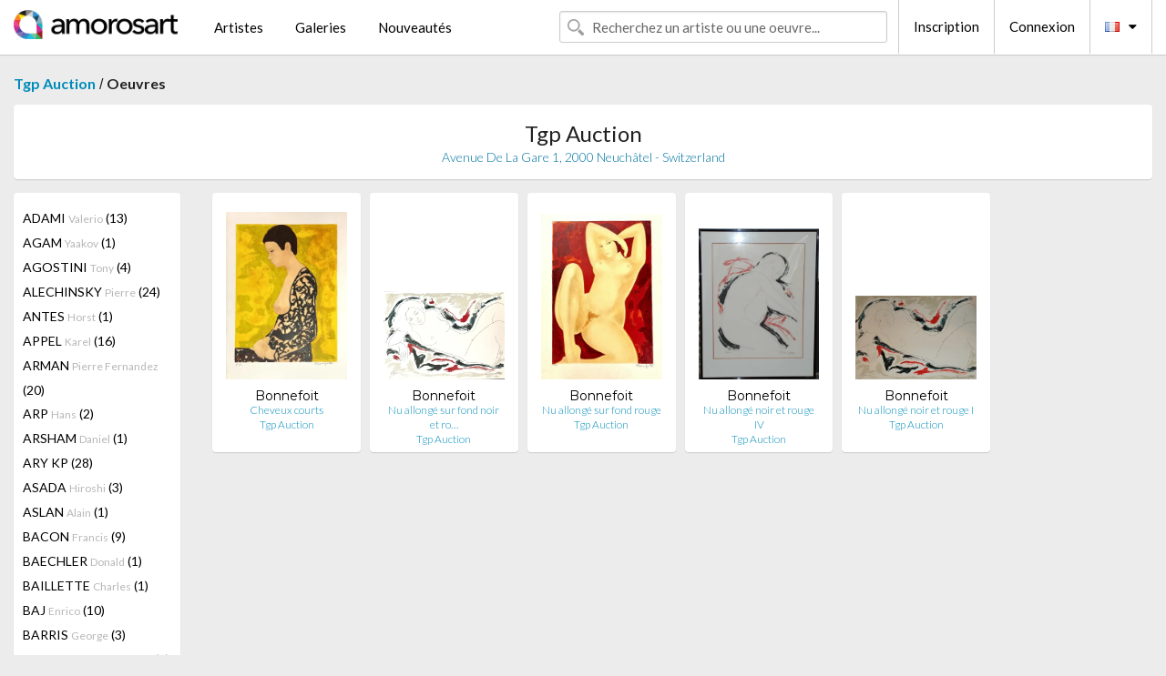

--- FILE ---
content_type: text/html; charset=UTF-8
request_url: https://www.amorosart.com/galerie-artiste-tgp_auction-bonnefoit-1600-2858-1.html
body_size: 8374
content:
<!doctype html>
<html class="no-js" lang="fr">
    <head>
        <meta charset="utf-8"/>
        <meta name="viewport" content="width=device-width, initial-scale=1.0" />
                <title>Les oeuvres de Alain Bonnefoit proposées par Tgp Auction sur le portail Amorosart</title>
                        <meta name="description" content="Tgp Auction présente sur Amorosart des estampes originales, lithographies ou gravures de Alain Bonnefoit" />
                        <meta name="keywords" content="Tgp Auction, Lithographies, Estampes, affiches modernes, gravures, livres illustrés, oeuvre à la vente de Bonnefoit" />
                <link rel="shortcut icon" type="image/x-icon" href="favicon.ico" />
        <link rel="icon" type="image/png" href="favicon.png" />
        <!-- css start -->
        <link href="https://fonts.googleapis.com/css?family=Lato:400,400italic,700,300,300italic,700italic,900,100,100italic,900italic" rel="stylesheet" type="text/css" />
        <link href="https://fonts.googleapis.com/css?family=Montserrat:400,700" rel="stylesheet" type="text/css" />
                        <link href="https://www.amorosart.com/build/page.min.css?v=1768486385" rel="stylesheet" type="text/css" />
                        <!-- css end -->
    </head>
    <body>
        <!-- header start -->
<!-- Google tag (gtag.js) -->
<script async src="https://www.googletagmanager.com/gtag/js?id=G-WCER4H6RP1"></script>
<script>
  window.dataLayer = window.dataLayer || [];
  function gtag(){dataLayer.push(arguments);}
  gtag('js', new Date());

  gtag('config', 'G-WCER4H6RP1');
  gtag('config', 'G-MN3ZDL802V');
</script>
<div class="top-bar">
    <div class="row">
        <div class="top-bar-left">
            <ul class="headerLeft">
                <li>
                    <a  href="https://www.amorosart.com/"><img class="header-logo" src="https://www.amorosart.com/assets/images/logoAmorosart.png" width="180"></a>
                </li>
                <a class="show-for-small-only" href="javascript:void();" onclick="$('.menu-mobile').slideToggle(200);"><i class="button-menu-mobile fa fa-bars noir s32"></i></a>
                <div class="header-search-mobile show-for-small-only">
                    <form>
                            <div class="column">
                                <input id="search-mobile" type="text" class="search-mobile s16 mag-search fontLato noir radius" placeholder="Recherchez un artiste ou une oeuvre..." data-source="https://www.amorosart.com/search.html" data-gallery="Galeries" data-artist="Artistes" data-artwork="Oeuvres" />
                            </div>
                    </form>
                </div>
                <li>
                    <ul class="menu s15 fontLato noir hide-for-small-only">
                        <li><a href="https://www.amorosart.com/artistes-contemporains-modernes.html">Artistes</a></li>
                        <li><a href="https://www.amorosart.com/galeries-estampes-originales.html">Galeries</a></li>
                        <li><a href="https://www.amorosart.com/estampes-lithographies.html">Nouveautés</a></li>
                    </ul>
                </li>
            </ul>
        </div>
        <div class="top-bar-right">
            <ul class="headerRight hide-for-small-only">  
                <li class="header-search">
                    <form>
                        <div class="row collapse postfix-round">
                            <div class="columns">
                                <input id="search" type="text" class="s15 fontLato noir radius mag-search" placeholder="Recherchez un artiste ou une oeuvre..."  data-source="https://www.amorosart.com/search.html" data-gallery="Galeries" data-artist="Artistes" data-artwork="Oeuvres" />
                            </div>
                        </div>
                    </form>
                </li>
                <li class="header-links">
                    <ul class="menu s15 fontLato noir">
                        <li><a href="https://www.amorosart.com/signup.html">Inscription</a></li><li><a href="https://www.amorosart.com/signin.html">Connexion</a></li><li><a id="bt-flags" href="#" onclick="$('#other-flags').slideToggle(100);"><i class="famfamfam-flags fr mr10"></i><i class="fa fa-caret-down"></i></a>
                            <ul id="other-flags" class="fontLato s14">
                                                                                                                                                                <li><a href="https://en.amorosart.com/"><i class="famfamfam-flags en mr5"></i></a></li>
                                                                                                                                <li><a href="https://es.amorosart.com/"><i class="famfamfam-flags es mr5"></i></a></li>
                                                                                                                                <li><a href="https://it.amorosart.com/"><i class="famfamfam-flags it mr5"></i></a></li>
                                                                                                                                <li><a href="https://de.amorosart.com/"><i class="famfamfam-flags de mr5"></i></a></li>
                                                                                                                                <li><a href="https://nl.amorosart.com/"><i class="famfamfam-flags nl mr5"></i></a></li>
                                                                                                                                <li><a href="https://pt.amorosart.com/"><i class="famfamfam-flags pt mr5"></i></a></li>
                                                                                                                                <li><a href="https://cn.amorosart.com/"><i class="famfamfam-flags cn mr5"></i></a></li>
                                                                                                                                <li><a href="https://jp.amorosart.com/"><i class="famfamfam-flags jp mr5"></i></a></li>
                                                                                                                                <li><a href="https://ru.amorosart.com/"><i class="famfamfam-flags ru mr5"></i></a></li>
                                                                                            </ul>
                        </li>
                    </ul>
                </li>
            </ul>
        </div>
    </div>
</div>
<div class="menu-mobile" style="display:none">
    <a href="https://www.amorosart.com/artistes-contemporains-modernes.html" class="fontLato">Artistes</a>
    <a href="https://www.amorosart.com/galeries-estampes-originales.html" class="fontLato">Galeries</a>
    <a href="https://www.amorosart.com/estampes-lithographies.html" class="fontLato">Nouveautés</a>
    <a href="https://www.amorosart.com/signup.html" class="fontLato noir">Inscription</a>
    <a href="https://www.amorosart.com/signin.html" class="fontLato noir">Connexion</a>
</div>
<div class="espace20"></div>
<!-- header end -->
        <!-- page start -->
<div class="row prints">
    <div class="column">
        <span class="fontLatoBold s16"><a href="https://www.amorosart.com/galerie-estampes-tgp_auction-1600.html">Tgp Auction</a></span> / 
        <span class="fontLatoBold s16" style="display:inline-block">Oeuvres</span>
    </div>
</div>
<div class="espace10"></div>
<div class="row prints artworks-detail">
    <div class="column">
        <div class="columns bgBlanc p15 alignC l22">
            <h1 class="fontLato s24">Tgp Auction</h1>
            <h2 class="fontLatoLight s14 bleu"> Avenue De La Gare 1, 2000 Neuchâtel - Switzerland</h2>
        </div>
    </div>
</div>
<div class="espace15"></div>
<div class="row prints">
    <div class="column large-2 medium-3 mb15">
        <div class="columns bgBlanc p15 gallery-artist-menu">
                            <a href="https://www.amorosart.com/galerie-artiste-tgp_auction-adami-1600-5-1.html" class="columns medium-12 small-6 fontLato s14 noir l26 ">ADAMI <span class="s12 grisC">Valerio</span> (13)</a>
                            <a href="https://www.amorosart.com/galerie-artiste-tgp_auction-agam-1600-9-1.html" class="columns medium-12 small-6 fontLato s14 noir l26 ">AGAM <span class="s12 grisC">Yaakov</span> (1)</a>
                            <a href="https://www.amorosart.com/galerie-artiste-tgp_auction-agostini-1600-3109-1.html" class="columns medium-12 small-6 fontLato s14 noir l26 ">AGOSTINI  <span class="s12 grisC">Tony</span> (4)</a>
                            <a href="https://www.amorosart.com/galerie-artiste-tgp_auction-alechinsky-1600-15-1.html" class="columns medium-12 small-6 fontLato s14 noir l26 ">ALECHINSKY <span class="s12 grisC">Pierre</span> (24)</a>
                            <a href="https://www.amorosart.com/galerie-artiste-tgp_auction-antes-1600-26-1.html" class="columns medium-12 small-6 fontLato s14 noir l26 ">ANTES <span class="s12 grisC">Horst</span> (1)</a>
                            <a href="https://www.amorosart.com/galerie-artiste-tgp_auction-appel-1600-30-1.html" class="columns medium-12 small-6 fontLato s14 noir l26 ">APPEL <span class="s12 grisC">Karel</span> (16)</a>
                            <a href="https://www.amorosart.com/galerie-artiste-tgp_auction-arman-1600-36-1.html" class="columns medium-12 small-6 fontLato s14 noir l26 ">ARMAN <span class="s12 grisC">Pierre Fernandez</span> (20)</a>
                            <a href="https://www.amorosart.com/galerie-artiste-tgp_auction-arp-1600-42-1.html" class="columns medium-12 small-6 fontLato s14 noir l26 ">ARP <span class="s12 grisC">Hans</span> (2)</a>
                            <a href="https://www.amorosart.com/galerie-artiste-tgp_auction-arsham-1600-4363-1.html" class="columns medium-12 small-6 fontLato s14 noir l26 ">ARSHAM <span class="s12 grisC">Daniel</span> (1)</a>
                            <a href="https://www.amorosart.com/galerie-artiste-tgp_auction-ary_kp-1600-5464-1.html" class="columns medium-12 small-6 fontLato s14 noir l26 ">ARY KP <span class="s12 grisC"></span> (28)</a>
                            <a href="https://www.amorosart.com/galerie-artiste-tgp_auction-asada-1600-4071-1.html" class="columns medium-12 small-6 fontLato s14 noir l26 ">ASADA <span class="s12 grisC">Hiroshi</span> (3)</a>
                            <a href="https://www.amorosart.com/galerie-artiste-tgp_auction-aslan-1600-4072-1.html" class="columns medium-12 small-6 fontLato s14 noir l26 ">ASLAN <span class="s12 grisC">Alain</span> (1)</a>
                            <a href="https://www.amorosart.com/galerie-artiste-tgp_auction-bacon-1600-57-1.html" class="columns medium-12 small-6 fontLato s14 noir l26 ">BACON <span class="s12 grisC">Francis</span> (9)</a>
                            <a href="https://www.amorosart.com/galerie-artiste-tgp_auction-baechler-1600-59-1.html" class="columns medium-12 small-6 fontLato s14 noir l26 ">BAECHLER <span class="s12 grisC">Donald</span> (1)</a>
                            <a href="https://www.amorosart.com/galerie-artiste-tgp_auction-baillette-1600-3828-1.html" class="columns medium-12 small-6 fontLato s14 noir l26 ">BAILLETTE <span class="s12 grisC">Charles</span> (1)</a>
                            <a href="https://www.amorosart.com/galerie-artiste-tgp_auction-baj-1600-1364-1.html" class="columns medium-12 small-6 fontLato s14 noir l26 ">BAJ <span class="s12 grisC">Enrico</span> (10)</a>
                            <a href="https://www.amorosart.com/galerie-artiste-tgp_auction-barris-1600-3925-1.html" class="columns medium-12 small-6 fontLato s14 noir l26 ">BARRIS <span class="s12 grisC">George</span> (3)</a>
                            <a href="https://www.amorosart.com/galerie-artiste-tgp_auction-basquiat-1600-78-1.html" class="columns medium-12 small-6 fontLato s14 noir l26 ">BASQUIAT <span class="s12 grisC">Jean-Michel</span> (1)</a>
                            <a href="https://www.amorosart.com/galerie-artiste-tgp_auction-bazaine-1600-1872-1.html" class="columns medium-12 small-6 fontLato s14 noir l26 ">BAZAINE <span class="s12 grisC">Jean</span> (16)</a>
                            <a href="https://www.amorosart.com/galerie-artiste-tgp_auction-bill-1600-1960-1.html" class="columns medium-12 small-6 fontLato s14 noir l26 ">BILL <span class="s12 grisC">Max</span> (4)</a>
                            <a href="https://www.amorosart.com/galerie-artiste-tgp_auction-blanchard-1600-4075-1.html" class="columns medium-12 small-6 fontLato s14 noir l26 ">BLANCHARD  <span class="s12 grisC">Jean-Pierre</span> (1)</a>
                            <a href="https://www.amorosart.com/galerie-artiste-tgp_auction-blanchard-1600-2472-1.html" class="columns medium-12 small-6 fontLato s14 noir l26 ">BLANCHARD <span class="s12 grisC">Jean-Pierre</span> (2)</a>
                            <a href="https://www.amorosart.com/galerie-artiste-tgp_auction-bo-1600-1862-1.html" class="columns medium-12 small-6 fontLato s14 noir l26 ">BO <span class="s12 grisC">Lars</span> (13)</a>
                            <a href="https://www.amorosart.com/galerie-artiste-tgp_auction-bonnard-1600-132-1.html" class="columns medium-12 small-6 fontLato s14 noir l26 ">BONNARD <span class="s12 grisC">Pierre</span> (1)</a>
                            <a href="https://www.amorosart.com/galerie-artiste-tgp_auction-bonnefoit-1600-2858-1.html" class="columns medium-12 small-6 fontLato s14 noir l26 current">BONNEFOIT <span class="s12 grisC">Alain</span> (5)</a>
                            <a href="https://www.amorosart.com/galerie-artiste-tgp_auction-botero-1600-138-1.html" class="columns medium-12 small-6 fontLato s14 noir l26 ">BOTERO <span class="s12 grisC">Fernando</span> (3)</a>
                            <a href="https://www.amorosart.com/galerie-artiste-tgp_auction-boumian-1600-4164-1.html" class="columns medium-12 small-6 fontLato s14 noir l26 ">BOUMIAN <span class="s12 grisC"></span> (1)</a>
                            <a href="https://www.amorosart.com/galerie-artiste-tgp_auction-braque-1600-152-1.html" class="columns medium-12 small-6 fontLato s14 noir l26 ">BRAQUE <span class="s12 grisC">Georges</span> (35)</a>
                            <a href="https://www.amorosart.com/galerie-artiste-tgp_auction-brayer-1600-2859-1.html" class="columns medium-12 small-6 fontLato s14 noir l26 ">BRAYER <span class="s12 grisC">Yves</span> (2)</a>
                            <a href="https://www.amorosart.com/galerie-artiste-tgp_auction-buffet-1600-175-1.html" class="columns medium-12 small-6 fontLato s14 noir l26 ">BUFFET <span class="s12 grisC">Bernard</span> (39)</a>
                            <a href="https://www.amorosart.com/galerie-artiste-tgp_auction-burlet-1600-3907-1.html" class="columns medium-12 small-6 fontLato s14 noir l26 ">BURLET <span class="s12 grisC">Philippe</span> (1)</a>
                            <a href="https://www.amorosart.com/galerie-artiste-tgp_auction-bury-1600-187-1.html" class="columns medium-12 small-6 fontLato s14 noir l26 ">BURY <span class="s12 grisC">Pol</span> (8)</a>
                            <a href="https://www.amorosart.com/galerie-artiste-tgp_auction-calder-1600-189-1.html" class="columns medium-12 small-6 fontLato s14 noir l26 ">CALDER <span class="s12 grisC">Alexander</span> (23)</a>
                            <a href="https://www.amorosart.com/galerie-artiste-tgp_auction-calder_after-1600-4186-1.html" class="columns medium-12 small-6 fontLato s14 noir l26 ">CALDER (AFTER) <span class="s12 grisC">Alexander</span> (1)</a>
                            <a href="https://www.amorosart.com/galerie-artiste-tgp_auction-camacho-1600-1383-1.html" class="columns medium-12 small-6 fontLato s14 noir l26 ">CAMACHO  <span class="s12 grisC">Jorge</span> (9)</a>
                            <a href="https://www.amorosart.com/galerie-artiste-tgp_auction-campigli-1600-194-1.html" class="columns medium-12 small-6 fontLato s14 noir l26 ">CAMPIGLI <span class="s12 grisC">Massimo</span> (1)</a>
                            <a href="https://www.amorosart.com/galerie-artiste-tgp_auction-campigli_after-1600-5697-1.html" class="columns medium-12 small-6 fontLato s14 noir l26 ">CAMPIGLI (AFTER) <span class="s12 grisC">Massimo</span> (17)</a>
                            <a href="https://www.amorosart.com/galerie-artiste-tgp_auction-carzou-1600-1498-1.html" class="columns medium-12 small-6 fontLato s14 noir l26 ">CARZOU <span class="s12 grisC">Jean</span> (7)</a>
                            <a href="https://www.amorosart.com/galerie-artiste-tgp_auction-castillo-1600-1612-1.html" class="columns medium-12 small-6 fontLato s14 noir l26 ">CASTILLO <span class="s12 grisC">Jorge</span> (1)</a>
                            <a href="https://www.amorosart.com/galerie-artiste-tgp_auction-catelain-1600-5771-1.html" class="columns medium-12 small-6 fontLato s14 noir l26 ">CATELAIN <span class="s12 grisC">Christophe</span> (5)</a>
                            <a href="https://www.amorosart.com/galerie-artiste-tgp_auction-cavailles-1600-210-1.html" class="columns medium-12 small-6 fontLato s14 noir l26 ">CAVAILLES <span class="s12 grisC">Jules</span> (6)</a>
                            <a href="https://www.amorosart.com/galerie-artiste-tgp_auction-cesar-1600-211-1.html" class="columns medium-12 small-6 fontLato s14 noir l26 ">CESAR <span class="s12 grisC">Baldaccini</span> (5)</a>
                            <a href="https://www.amorosart.com/galerie-artiste-tgp_auction-césar-1600-5574-1.html" class="columns medium-12 small-6 fontLato s14 noir l26 ">CÉSAR <span class="s12 grisC">Mathieu</span> (1)</a>
                            <a href="https://www.amorosart.com/galerie-artiste-tgp_auction-chagall-1600-218-1.html" class="columns medium-12 small-6 fontLato s14 noir l26 ">CHAGALL <span class="s12 grisC">Marc</span> (15)</a>
                            <a href="https://www.amorosart.com/galerie-artiste-tgp_auction-chagall_after-1600-4735-1.html" class="columns medium-12 small-6 fontLato s14 noir l26 ">CHAGALL (AFTER) <span class="s12 grisC">Marc</span> (7)</a>
                            <a href="https://www.amorosart.com/galerie-artiste-tgp_auction-chemiakin-1600-228-1.html" class="columns medium-12 small-6 fontLato s14 noir l26 ">CHEMIAKIN <span class="s12 grisC">Mikhail</span> (3)</a>
                            <a href="https://www.amorosart.com/galerie-artiste-tgp_auction-chillida-1600-234-1.html" class="columns medium-12 small-6 fontLato s14 noir l26 ">CHILLIDA <span class="s12 grisC">Eduardo</span> (3)</a>
                            <a href="https://www.amorosart.com/galerie-artiste-tgp_auction-christo-1600-239-1.html" class="columns medium-12 small-6 fontLato s14 noir l26 ">CHRISTO <span class="s12 grisC">Javacheff</span> (1)</a>
                            <a href="https://www.amorosart.com/galerie-artiste-tgp_auction-christo_jeanne-claude-1600-3909-1.html" class="columns medium-12 small-6 fontLato s14 noir l26 ">CHRISTO & JEANNE-CLAUDE <span class="s12 grisC"></span> (8)</a>
                            <a href="https://www.amorosart.com/galerie-artiste-tgp_auction-chu_teh_chun-1600-2127-1.html" class="columns medium-12 small-6 fontLato s14 noir l26 ">CHU TEH CHUN  <span class="s12 grisC"></span> (1)</a>
                            <a href="https://www.amorosart.com/galerie-artiste-tgp_auction-clavé-1600-247-1.html" class="columns medium-12 small-6 fontLato s14 noir l26 ">CLAVÉ <span class="s12 grisC">Antoni</span> (11)</a>
                            <a href="https://www.amorosart.com/galerie-artiste-tgp_auction-cocteau-1600-256-1.html" class="columns medium-12 small-6 fontLato s14 noir l26 ">COCTEAU <span class="s12 grisC">Jean</span> (13)</a>
                            <a href="https://www.amorosart.com/galerie-artiste-tgp_auction-coignard-1600-2041-1.html" class="columns medium-12 small-6 fontLato s14 noir l26 ">COIGNARD <span class="s12 grisC">James</span> (2)</a>
                            <a href="https://www.amorosart.com/galerie-artiste-tgp_auction-colin-1600-2945-1.html" class="columns medium-12 small-6 fontLato s14 noir l26 ">COLIN <span class="s12 grisC">Paul</span> (1)</a>
                            <a href="https://www.amorosart.com/galerie-artiste-tgp_auction-combas-1600-1377-1.html" class="columns medium-12 small-6 fontLato s14 noir l26 ">COMBAS <span class="s12 grisC">Robert</span> (6)</a>
                            <a href="https://www.amorosart.com/galerie-artiste-tgp_auction-commère-1600-5759-1.html" class="columns medium-12 small-6 fontLato s14 noir l26 ">COMMÈRE <span class="s12 grisC">Jean</span> (3)</a>
                            <a href="https://www.amorosart.com/galerie-artiste-tgp_auction-copyright-1600-4047-1.html" class="columns medium-12 small-6 fontLato s14 noir l26 ">COPYRIGHT <span class="s12 grisC"></span> (1)</a>
                            <a href="https://www.amorosart.com/galerie-artiste-tgp_auction-corneille-1600-271-1.html" class="columns medium-12 small-6 fontLato s14 noir l26 ">CORNEILLE <span class="s12 grisC">Guillaume</span> (6)</a>
                            <a href="https://www.amorosart.com/galerie-artiste-tgp_auction-costantini-1600-5779-1.html" class="columns medium-12 small-6 fontLato s14 noir l26 ">COSTANTINI <span class="s12 grisC">Flavio</span> (1)</a>
                            <a href="https://www.amorosart.com/galerie-artiste-tgp_auction-coulon-1600-5739-1.html" class="columns medium-12 small-6 fontLato s14 noir l26 ">COULON <span class="s12 grisC">René Emile</span> (1)</a>
                            <a href="https://www.amorosart.com/galerie-artiste-tgp_auction-cuencas-1600-5777-1.html" class="columns medium-12 small-6 fontLato s14 noir l26 ">CUENCAS <span class="s12 grisC">Adriano</span> (9)</a>
                            <a href="https://www.amorosart.com/galerie-artiste-tgp_auction-dali-1600-291-1.html" class="columns medium-12 small-6 fontLato s14 noir l26 ">DALI <span class="s12 grisC">Salvador</span> (86)</a>
                            <a href="https://www.amorosart.com/galerie-artiste-tgp_auction-darbon-1600-4220-1.html" class="columns medium-12 small-6 fontLato s14 noir l26 ">DARBON <span class="s12 grisC">Louis-Nicolas </span> (6)</a>
                            <a href="https://www.amorosart.com/galerie-artiste-tgp_auction-dauchot-1600-4080-1.html" class="columns medium-12 small-6 fontLato s14 noir l26 ">DAUCHOT <span class="s12 grisC">Gabriel</span> (1)</a>
                            <a href="https://www.amorosart.com/galerie-artiste-tgp_auction-de_noé-1600-4077-1.html" class="columns medium-12 small-6 fontLato s14 noir l26 ">DE NOÉ <span class="s12 grisC">Amédé</span> (1)</a>
                            <a href="https://www.amorosart.com/galerie-artiste-tgp_auction-de_saint_phalle-1600-305-1.html" class="columns medium-12 small-6 fontLato s14 noir l26 ">DE SAINT PHALLE <span class="s12 grisC">Niki</span> (11)</a>
                            <a href="https://www.amorosart.com/galerie-artiste-tgp_auction-death_nyc-1600-5633-1.html" class="columns medium-12 small-6 fontLato s14 noir l26 ">DEATH NYC <span class="s12 grisC"></span> (28)</a>
                            <a href="https://www.amorosart.com/galerie-artiste-tgp_auction-defossez-1600-3348-1.html" class="columns medium-12 small-6 fontLato s14 noir l26 ">DEFOSSEZ <span class="s12 grisC">Alfred</span> (1)</a>
                            <a href="https://www.amorosart.com/galerie-artiste-tgp_auction-del_pezzo-1600-313-1.html" class="columns medium-12 small-6 fontLato s14 noir l26 ">DEL PEZZO <span class="s12 grisC">Lucio</span> (1)</a>
                            <a href="https://www.amorosart.com/galerie-artiste-tgp_auction-delaunay-1600-319-1.html" class="columns medium-12 small-6 fontLato s14 noir l26 ">DELAUNAY <span class="s12 grisC">Sonia</span> (1)</a>
                            <a href="https://www.amorosart.com/galerie-artiste-tgp_auction-delaunay-1600-318-1.html" class="columns medium-12 small-6 fontLato s14 noir l26 ">DELAUNAY <span class="s12 grisC">Robert</span> (1)</a>
                            <a href="https://www.amorosart.com/galerie-artiste-tgp_auction-derain-1600-326-1.html" class="columns medium-12 small-6 fontLato s14 noir l26 ">DERAIN <span class="s12 grisC">André</span> (4)</a>
                            <a href="https://www.amorosart.com/galerie-artiste-tgp_auction-di_rosa-1600-1350-1.html" class="columns medium-12 small-6 fontLato s14 noir l26 ">DI ROSA <span class="s12 grisC">Hervé</span> (48)</a>
                            <a href="https://www.amorosart.com/galerie-artiste-tgp_auction-dignimont-1600-5592-1.html" class="columns medium-12 small-6 fontLato s14 noir l26 ">DIGNIMONT <span class="s12 grisC">André</span> (12)</a>
                            <a href="https://www.amorosart.com/galerie-artiste-tgp_auction-dine-1600-336-1.html" class="columns medium-12 small-6 fontLato s14 noir l26 ">DINE <span class="s12 grisC">Jim</span> (3)</a>
                            <a href="https://www.amorosart.com/galerie-artiste-tgp_auction-dizac-1600-5337-1.html" class="columns medium-12 small-6 fontLato s14 noir l26 ">DIZAC <span class="s12 grisC">Alëxone</span> (2)</a>
                            <a href="https://www.amorosart.com/galerie-artiste-tgp_auction-dmitrienko-1600-1654-1.html" class="columns medium-12 small-6 fontLato s14 noir l26 ">DMITRIENKO <span class="s12 grisC"></span> (1)</a>
                            <a href="https://www.amorosart.com/galerie-artiste-tgp_auction-doaré-1600-4082-1.html" class="columns medium-12 small-6 fontLato s14 noir l26 ">DOARÉ <span class="s12 grisC">Yves</span> (1)</a>
                            <a href="https://www.amorosart.com/galerie-artiste-tgp_auction-dubuffet-1600-359-1.html" class="columns medium-12 small-6 fontLato s14 noir l26 ">DUBUFFET <span class="s12 grisC">Jean</span> (4)</a>
                            <a href="https://www.amorosart.com/galerie-artiste-tgp_auction-dunoyer_de_segonzac-1600-5593-1.html" class="columns medium-12 small-6 fontLato s14 noir l26 ">DUNOYER DE SEGONZAC <span class="s12 grisC">André</span> (12)</a>
                            <a href="https://www.amorosart.com/galerie-artiste-tgp_auction-el_pez-1600-3459-1.html" class="columns medium-12 small-6 fontLato s14 noir l26 ">EL PEZ <span class="s12 grisC"></span> (1)</a>
                            <a href="https://www.amorosart.com/galerie-artiste-tgp_auction-english-1600-378-1.html" class="columns medium-12 small-6 fontLato s14 noir l26 ">ENGLISH <span class="s12 grisC">Ron</span> (3)</a>
                            <a href="https://www.amorosart.com/galerie-artiste-tgp_auction-erni-1600-1762-1.html" class="columns medium-12 small-6 fontLato s14 noir l26 ">ERNI <span class="s12 grisC">Hans</span> (28)</a>
                            <a href="https://www.amorosart.com/galerie-artiste-tgp_auction-ernst-1600-381-1.html" class="columns medium-12 small-6 fontLato s14 noir l26 ">ERNST <span class="s12 grisC">Max</span> (4)</a>
                            <a href="https://www.amorosart.com/galerie-artiste-tgp_auction-erro-1600-382-1.html" class="columns medium-12 small-6 fontLato s14 noir l26 ">ERRO <span class="s12 grisC">Gudmundur</span> (6)</a>
                            <a href="https://www.amorosart.com/galerie-artiste-tgp_auction-esteve-1600-385-1.html" class="columns medium-12 small-6 fontLato s14 noir l26 ">ESTEVE <span class="s12 grisC">Maurice</span> (3)</a>
                            <a href="https://www.amorosart.com/galerie-artiste-tgp_auction-fairey-1600-2602-1.html" class="columns medium-12 small-6 fontLato s14 noir l26 ">FAIREY <span class="s12 grisC">Shepard</span> (37)</a>
                            <a href="https://www.amorosart.com/galerie-artiste-tgp_auction-faizant-1600-5709-1.html" class="columns medium-12 small-6 fontLato s14 noir l26 ">FAIZANT <span class="s12 grisC">Jacques</span> (1)</a>
                            <a href="https://www.amorosart.com/galerie-artiste-tgp_auction-fassianos-1600-1440-1.html" class="columns medium-12 small-6 fontLato s14 noir l26 ">FASSIANOS <span class="s12 grisC">Alecos</span> (2)</a>
                            <a href="https://www.amorosart.com/galerie-artiste-tgp_auction-fat-1600-5467-1.html" class="columns medium-12 small-6 fontLato s14 noir l26 ">FAT <span class="s12 grisC"></span> (67)</a>
                            <a href="https://www.amorosart.com/galerie-artiste-tgp_auction-fazzino-1600-399-1.html" class="columns medium-12 small-6 fontLato s14 noir l26 ">FAZZINO <span class="s12 grisC">Charles</span> (1)</a>
                            <a href="https://www.amorosart.com/galerie-artiste-tgp_auction-fini-1600-408-1.html" class="columns medium-12 small-6 fontLato s14 noir l26 ">FINI <span class="s12 grisC">Leonor</span> (3)</a>
                            <a href="https://www.amorosart.com/galerie-artiste-tgp_auction-fischer-1600-3751-1.html" class="columns medium-12 small-6 fontLato s14 noir l26 ">FISCHER <span class="s12 grisC">Hans</span> (1)</a>
                            <a href="https://www.amorosart.com/galerie-artiste-tgp_auction-folon-1600-2368-1.html" class="columns medium-12 small-6 fontLato s14 noir l26 ">FOLON <span class="s12 grisC">Jean-Michel</span> (1)</a>
                            <a href="https://www.amorosart.com/galerie-artiste-tgp_auction-fontana-1600-1360-1.html" class="columns medium-12 small-6 fontLato s14 noir l26 ">FONTANA <span class="s12 grisC">Lucio</span> (1)</a>
                            <a href="https://www.amorosart.com/galerie-artiste-tgp_auction-forgioli-1600-5780-1.html" class="columns medium-12 small-6 fontLato s14 noir l26 ">FORGIOLI <span class="s12 grisC">Attilio</span> (1)</a>
                            <a href="https://www.amorosart.com/galerie-artiste-tgp_auction-francis-1600-433-1.html" class="columns medium-12 small-6 fontLato s14 noir l26 ">FRANCIS <span class="s12 grisC">Sam</span> (24)</a>
                            <a href="https://www.amorosart.com/galerie-artiste-tgp_auction-franqui-1600-5560-1.html" class="columns medium-12 small-6 fontLato s14 noir l26 ">FRANQUI <span class="s12 grisC">Camilo</span> (1)</a>
                            <a href="https://www.amorosart.com/galerie-artiste-tgp_auction-friedlaender-1600-439-1.html" class="columns medium-12 small-6 fontLato s14 noir l26 ">FRIEDLAENDER <span class="s12 grisC">Johnny</span> (5)</a>
                            <a href="https://www.amorosart.com/galerie-artiste-tgp_auction-fromanger-1600-1617-1.html" class="columns medium-12 small-6 fontLato s14 noir l26 ">FROMANGER <span class="s12 grisC">Gérard</span> (1)</a>
                            <a href="https://www.amorosart.com/galerie-artiste-tgp_auction-fuel-1600-5758-1.html" class="columns medium-12 small-6 fontLato s14 noir l26 ">FUEL <span class="s12 grisC">Add</span> (2)</a>
                            <a href="https://www.amorosart.com/galerie-artiste-tgp_auction-gachnang-1600-5558-1.html" class="columns medium-12 small-6 fontLato s14 noir l26 ">GACHNANG <span class="s12 grisC">Johannes</span> (1)</a>
                            <a href="https://www.amorosart.com/galerie-artiste-tgp_auction-genis-1600-5510-1.html" class="columns medium-12 small-6 fontLato s14 noir l26 ">GENIS <span class="s12 grisC">René</span> (3)</a>
                            <a href="https://www.amorosart.com/galerie-artiste-tgp_auction-gentilini-1600-1689-1.html" class="columns medium-12 small-6 fontLato s14 noir l26 ">GENTILINI <span class="s12 grisC">Franco</span> (1)</a>
                            <a href="https://www.amorosart.com/galerie-artiste-tgp_auction-giacometti-1600-468-1.html" class="columns medium-12 small-6 fontLato s14 noir l26 ">GIACOMETTI <span class="s12 grisC">Alberto</span> (1)</a>
                            <a href="https://www.amorosart.com/galerie-artiste-tgp_auction-godard-1600-2886-1.html" class="columns medium-12 small-6 fontLato s14 noir l26 ">GODARD <span class="s12 grisC">Gabriel</span> (1)</a>
                            <a href="https://www.amorosart.com/galerie-artiste-tgp_auction-goezu-1600-5729-1.html" class="columns medium-12 small-6 fontLato s14 noir l26 ">GOEZU <span class="s12 grisC">André</span> (1)</a>
                            <a href="https://www.amorosart.com/galerie-artiste-tgp_auction-grau_sala-1600-1458-1.html" class="columns medium-12 small-6 fontLato s14 noir l26 ">GRAU SALA <span class="s12 grisC">Emilio</span> (43)</a>
                            <a href="https://www.amorosart.com/galerie-artiste-tgp_auction-greene-1600-5559-1.html" class="columns medium-12 small-6 fontLato s14 noir l26 ">GREENE <span class="s12 grisC">Stanley</span> (1)</a>
                            <a href="https://www.amorosart.com/galerie-artiste-tgp_auction-gris-1600-2764-1.html" class="columns medium-12 small-6 fontLato s14 noir l26 ">GRIS  <span class="s12 grisC">Juan</span> (1)</a>
                            <a href="https://www.amorosart.com/galerie-artiste-tgp_auction-guillaumin-1600-519-1.html" class="columns medium-12 small-6 fontLato s14 noir l26 ">GUILLAUMIN <span class="s12 grisC">Armand</span> (4)</a>
                            <a href="https://www.amorosart.com/galerie-artiste-tgp_auction-gus-1600-4169-1.html" class="columns medium-12 small-6 fontLato s14 noir l26 ">GUS <span class="s12 grisC"></span> (2)</a>
                            <a href="https://www.amorosart.com/galerie-artiste-tgp_auction-haring-1600-534-1.html" class="columns medium-12 small-6 fontLato s14 noir l26 ">HARING <span class="s12 grisC">Keith</span> (1)</a>
                            <a href="https://www.amorosart.com/galerie-artiste-tgp_auction-hartung-1600-535-1.html" class="columns medium-12 small-6 fontLato s14 noir l26 ">HARTUNG <span class="s12 grisC">Hans</span> (32)</a>
                            <a href="https://www.amorosart.com/galerie-artiste-tgp_auction-herold-1600-1529-1.html" class="columns medium-12 small-6 fontLato s14 noir l26 ">HEROLD <span class="s12 grisC">Jacques</span> (1)</a>
                            <a href="https://www.amorosart.com/galerie-artiste-tgp_auction-hilaire-1600-2860-1.html" class="columns medium-12 small-6 fontLato s14 noir l26 ">HILAIRE <span class="s12 grisC">Camille </span> (6)</a>
                            <a href="https://www.amorosart.com/galerie-artiste-tgp_auction-hilmersson-1600-4487-1.html" class="columns medium-12 small-6 fontLato s14 noir l26 ">HILMERSSON <span class="s12 grisC">Robert</span> (1)</a>
                            <a href="https://www.amorosart.com/galerie-artiste-tgp_auction-hofkunst-1600-2442-1.html" class="columns medium-12 small-6 fontLato s14 noir l26 ">HOFKUNST <span class="s12 grisC">Alfred</span> (2)</a>
                            <a href="https://www.amorosart.com/galerie-artiste-tgp_auction-holy-1600-2387-1.html" class="columns medium-12 small-6 fontLato s14 noir l26 ">HOLY <span class="s12 grisC">Adrien</span> (4)</a>
                            <a href="https://www.amorosart.com/galerie-artiste-tgp_auction-huchet-1600-5094-1.html" class="columns medium-12 small-6 fontLato s14 noir l26 ">HUCHET <span class="s12 grisC">Urbain</span> (10)</a>
                            <a href="https://www.amorosart.com/galerie-artiste-tgp_auction-humbert-1600-3827-1.html" class="columns medium-12 small-6 fontLato s14 noir l26 ">HUMBERT <span class="s12 grisC">Jean-Pierre</span> (1)</a>
                            <a href="https://www.amorosart.com/galerie-artiste-tgp_auction-hundertwasser-1600-587-1.html" class="columns medium-12 small-6 fontLato s14 noir l26 ">HUNDERTWASSER <span class="s12 grisC">Friedensreich</span> (1)</a>
                            <a href="https://www.amorosart.com/galerie-artiste-tgp_auction-icart-1600-1436-1.html" class="columns medium-12 small-6 fontLato s14 noir l26 ">ICART <span class="s12 grisC">Louis</span> (2)</a>
                            <a href="https://www.amorosart.com/galerie-artiste-tgp_auction-indiana-1600-595-1.html" class="columns medium-12 small-6 fontLato s14 noir l26 ">INDIANA <span class="s12 grisC">Robert</span> (10)</a>
                            <a href="https://www.amorosart.com/galerie-artiste-tgp_auction-ionesco-1600-1778-1.html" class="columns medium-12 small-6 fontLato s14 noir l26 ">IONESCO <span class="s12 grisC">Eugene</span> (1)</a>
                            <a href="https://www.amorosart.com/galerie-artiste-tgp_auction-iseli-1600-601-1.html" class="columns medium-12 small-6 fontLato s14 noir l26 ">ISELI <span class="s12 grisC">Rolf</span> (1)</a>
                            <a href="https://www.amorosart.com/galerie-artiste-tgp_auction-jacquot-1600-1533-1.html" class="columns medium-12 small-6 fontLato s14 noir l26 ">JACQUOT <span class="s12 grisC">Pierre</span> (1)</a>
                            <a href="https://www.amorosart.com/galerie-artiste-tgp_auction-jensen-1600-4504-1.html" class="columns medium-12 small-6 fontLato s14 noir l26 ">JENSEN <span class="s12 grisC">Alfred</span> (3)</a>
                            <a href="https://www.amorosart.com/galerie-artiste-tgp_auction-joadoor-1600-4124-1.html" class="columns medium-12 small-6 fontLato s14 noir l26 ">JOADOOR <span class="s12 grisC"></span> (2)</a>
                            <a href="https://www.amorosart.com/galerie-artiste-tgp_auction-johns-1600-620-1.html" class="columns medium-12 small-6 fontLato s14 noir l26 ">JOHNS <span class="s12 grisC">Jasper</span> (1)</a>
                            <a href="https://www.amorosart.com/galerie-artiste-tgp_auction-jorn-1600-627-1.html" class="columns medium-12 small-6 fontLato s14 noir l26 ">JORN <span class="s12 grisC">Asger</span> (1)</a>
                            <a href="https://www.amorosart.com/galerie-artiste-tgp_auction-jr-1600-4252-1.html" class="columns medium-12 small-6 fontLato s14 noir l26 ">JR <span class="s12 grisC"></span> (25)</a>
                            <a href="https://www.amorosart.com/galerie-artiste-tgp_auction-kandinsky-1600-634-1.html" class="columns medium-12 small-6 fontLato s14 noir l26 ">KANDINSKY <span class="s12 grisC">Wassily</span> (10)</a>
                            <a href="https://www.amorosart.com/galerie-artiste-tgp_auction-kijno-1600-2703-1.html" class="columns medium-12 small-6 fontLato s14 noir l26 ">KIJNO <span class="s12 grisC">Ladislas</span> (20)</a>
                            <a href="https://www.amorosart.com/galerie-artiste-tgp_auction-kirkland-1600-2657-1.html" class="columns medium-12 small-6 fontLato s14 noir l26 ">KIRKLAND <span class="s12 grisC">Douglas</span> (1)</a>
                            <a href="https://www.amorosart.com/galerie-artiste-tgp_auction-kisling-1600-2515-1.html" class="columns medium-12 small-6 fontLato s14 noir l26 ">KISLING <span class="s12 grisC">Moise</span> (8)</a>
                            <a href="https://www.amorosart.com/galerie-artiste-tgp_auction-klee-1600-663-1.html" class="columns medium-12 small-6 fontLato s14 noir l26 ">KLEE <span class="s12 grisC">Paul</span> (1)</a>
                            <a href="https://www.amorosart.com/galerie-artiste-tgp_auction-klimt_after-1600-3943-1.html" class="columns medium-12 small-6 fontLato s14 noir l26 ">KLIMT (AFTER) <span class="s12 grisC">Gustav</span> (1)</a>
                            <a href="https://www.amorosart.com/galerie-artiste-tgp_auction-knie-1600-4125-1.html" class="columns medium-12 small-6 fontLato s14 noir l26 ">KNIE <span class="s12 grisC">Rolf</span> (1)</a>
                            <a href="https://www.amorosart.com/galerie-artiste-tgp_auction-kokoschka-1600-673-1.html" class="columns medium-12 small-6 fontLato s14 noir l26 ">KOKOSCHKA <span class="s12 grisC">Oskar</span> (2)</a>
                            <a href="https://www.amorosart.com/galerie-artiste-tgp_auction-kolar-1600-2139-1.html" class="columns medium-12 small-6 fontLato s14 noir l26 ">KOLAR <span class="s12 grisC">Jiri</span> (1)</a>
                            <a href="https://www.amorosart.com/galerie-artiste-tgp_auction-latlas-1600-5568-1.html" class="columns medium-12 small-6 fontLato s14 noir l26 ">L'ATLAS <span class="s12 grisC"></span> (3)</a>
                            <a href="https://www.amorosart.com/galerie-artiste-tgp_auction-lam-1600-697-1.html" class="columns medium-12 small-6 fontLato s14 noir l26 ">LAM <span class="s12 grisC">Wifredo</span> (8)</a>
                            <a href="https://www.amorosart.com/galerie-artiste-tgp_auction-lambert-1600-5740-1.html" class="columns medium-12 small-6 fontLato s14 noir l26 ">LAMBERT <span class="s12 grisC">Georges</span> (1)</a>
                            <a href="https://www.amorosart.com/galerie-artiste-tgp_auction-langlois-1600-5563-1.html" class="columns medium-12 small-6 fontLato s14 noir l26 ">LANGLOIS <span class="s12 grisC">Pierre-Gérard</span> (2)</a>
                            <a href="https://www.amorosart.com/galerie-artiste-tgp_auction-lanskoy-1600-705-1.html" class="columns medium-12 small-6 fontLato s14 noir l26 ">LANSKOY <span class="s12 grisC">Andre</span> (11)</a>
                            <a href="https://www.amorosart.com/galerie-artiste-tgp_auction-lapicque-1600-1876-1.html" class="columns medium-12 small-6 fontLato s14 noir l26 ">LAPICQUE <span class="s12 grisC">Charles</span> (1)</a>
                            <a href="https://www.amorosart.com/galerie-artiste-tgp_auction-laurencin-1600-711-1.html" class="columns medium-12 small-6 fontLato s14 noir l26 ">LAURENCIN <span class="s12 grisC">Marie</span> (3)</a>
                            <a href="https://www.amorosart.com/galerie-artiste-tgp_auction-laurent-1600-5712-1.html" class="columns medium-12 small-6 fontLato s14 noir l26 ">LAURENT <span class="s12 grisC">Jean-Pierre</span> (3)</a>
                            <a href="https://www.amorosart.com/galerie-artiste-tgp_auction-le_corbusier-1600-1632-1.html" class="columns medium-12 small-6 fontLato s14 noir l26 ">LE CORBUSIER <span class="s12 grisC"></span> (6)</a>
                            <a href="https://www.amorosart.com/galerie-artiste-tgp_auction-lecomte_rard-1600-4149-1.html" class="columns medium-12 small-6 fontLato s14 noir l26 ">LECOMTE RARD <span class="s12 grisC">Gérard</span> (3)</a>
                            <a href="https://www.amorosart.com/galerie-artiste-tgp_auction-leger-1600-719-1.html" class="columns medium-12 small-6 fontLato s14 noir l26 ">LEGER <span class="s12 grisC">Fernand</span> (5)</a>
                            <a href="https://www.amorosart.com/galerie-artiste-tgp_auction-léger_after-1600-5202-1.html" class="columns medium-12 small-6 fontLato s14 noir l26 ">LÉGER (AFTER) <span class="s12 grisC">Fernand</span> (4)</a>
                            <a href="https://www.amorosart.com/galerie-artiste-tgp_auction-levasseur-1600-5564-1.html" class="columns medium-12 small-6 fontLato s14 noir l26 ">LEVASSEUR <span class="s12 grisC">Jean</span> (2)</a>
                            <a href="https://www.amorosart.com/galerie-artiste-tgp_auction-lewitt-1600-733-1.html" class="columns medium-12 small-6 fontLato s14 noir l26 ">LEWITT <span class="s12 grisC">Sol</span> (22)</a>
                            <a href="https://www.amorosart.com/galerie-artiste-tgp_auction-lichtenstein-1600-735-1.html" class="columns medium-12 small-6 fontLato s14 noir l26 ">LICHTENSTEIN <span class="s12 grisC">Roy</span> (7)</a>
                            <a href="https://www.amorosart.com/galerie-artiste-tgp_auction-lindner-1600-742-1.html" class="columns medium-12 small-6 fontLato s14 noir l26 ">LINDNER <span class="s12 grisC">Richard</span> (1)</a>
                            <a href="https://www.amorosart.com/galerie-artiste-tgp_auction-lindstrom-1600-1407-1.html" class="columns medium-12 small-6 fontLato s14 noir l26 ">LINDSTROM <span class="s12 grisC">Bengt</span> (5)</a>
                            <a href="https://www.amorosart.com/galerie-artiste-tgp_auction-lucebert-1600-1703-1.html" class="columns medium-12 small-6 fontLato s14 noir l26 ">LUCEBERT <span class="s12 grisC"></span> (1)</a>
                            <a href="https://www.amorosart.com/galerie-artiste-tgp_auction-luginbühl-1600-2363-1.html" class="columns medium-12 small-6 fontLato s14 noir l26 ">LUGINBÜHL <span class="s12 grisC">Bernhard </span> (2)</a>
                            <a href="https://www.amorosart.com/galerie-artiste-tgp_auction-mack-1600-2980-1.html" class="columns medium-12 small-6 fontLato s14 noir l26 ">MACK <span class="s12 grisC">Heinz</span> (2)</a>
                            <a href="https://www.amorosart.com/galerie-artiste-tgp_auction-magnelli-1600-766-1.html" class="columns medium-12 small-6 fontLato s14 noir l26 ">MAGNELLI <span class="s12 grisC">Alberto</span> (1)</a>
                            <a href="https://www.amorosart.com/galerie-artiste-tgp_auction-magritte-1600-767-1.html" class="columns medium-12 small-6 fontLato s14 noir l26 ">MAGRITTE <span class="s12 grisC">Rene</span> (64)</a>
                            <a href="https://www.amorosart.com/galerie-artiste-tgp_auction-manessier-1600-1860-1.html" class="columns medium-12 small-6 fontLato s14 noir l26 ">MANESSIER <span class="s12 grisC">Alfred</span> (3)</a>
                            <a href="https://www.amorosart.com/galerie-artiste-tgp_auction-marais-1600-4092-1.html" class="columns medium-12 small-6 fontLato s14 noir l26 ">MARAIS  <span class="s12 grisC">Jean</span> (1)</a>
                            <a href="https://www.amorosart.com/galerie-artiste-tgp_auction-marini-1600-787-1.html" class="columns medium-12 small-6 fontLato s14 noir l26 ">MARINI <span class="s12 grisC">Marino</span> (4)</a>
                            <a href="https://www.amorosart.com/galerie-artiste-tgp_auction-martens-1600-5722-1.html" class="columns medium-12 small-6 fontLato s14 noir l26 ">MARTENS <span class="s12 grisC">Frédéric</span> (2)</a>
                            <a href="https://www.amorosart.com/galerie-artiste-tgp_auction-martin-1600-794-1.html" class="columns medium-12 small-6 fontLato s14 noir l26 ">MARTIN <span class="s12 grisC">Agnes</span> (2)</a>
                            <a href="https://www.amorosart.com/galerie-artiste-tgp_auction-marzelle-1600-4093-1.html" class="columns medium-12 small-6 fontLato s14 noir l26 ">MARZELLE <span class="s12 grisC">Jean</span> (1)</a>
                            <a href="https://www.amorosart.com/galerie-artiste-tgp_auction-masson-1600-799-1.html" class="columns medium-12 small-6 fontLato s14 noir l26 ">MASSON <span class="s12 grisC">Andre</span> (47)</a>
                            <a href="https://www.amorosart.com/galerie-artiste-tgp_auction-matisse-1600-801-1.html" class="columns medium-12 small-6 fontLato s14 noir l26 ">MATISSE <span class="s12 grisC">Henri</span> (20)</a>
                            <a href="https://www.amorosart.com/galerie-artiste-tgp_auction-matisse_after-1600-4825-1.html" class="columns medium-12 small-6 fontLato s14 noir l26 ">MATISSE (AFTER) <span class="s12 grisC">Henri</span> (6)</a>
                            <a href="https://www.amorosart.com/galerie-artiste-tgp_auction-matos-1600-802-1.html" class="columns medium-12 small-6 fontLato s14 noir l26 ">MATOS <span class="s12 grisC">John Crash</span> (1)</a>
                            <a href="https://www.amorosart.com/galerie-artiste-tgp_auction-matta-1600-803-1.html" class="columns medium-12 small-6 fontLato s14 noir l26 ">MATTA <span class="s12 grisC">Roberto</span> (4)</a>
                            <a href="https://www.amorosart.com/galerie-artiste-tgp_auction-mendjisky-1600-5570-1.html" class="columns medium-12 small-6 fontLato s14 noir l26 ">MENDJISKY <span class="s12 grisC">Serge</span> (36)</a>
                            <a href="https://www.amorosart.com/galerie-artiste-tgp_auction-menguy-1600-2377-1.html" class="columns medium-12 small-6 fontLato s14 noir l26 ">MENGUY <span class="s12 grisC">Frédéric</span> (20)</a>
                            <a href="https://www.amorosart.com/galerie-artiste-tgp_auction-middleton-1600-5763-1.html" class="columns medium-12 small-6 fontLato s14 noir l26 ">MIDDLETON <span class="s12 grisC">Sam</span> (2)</a>
                            <a href="https://www.amorosart.com/galerie-artiste-tgp_auction-minaux-1600-1476-1.html" class="columns medium-12 small-6 fontLato s14 noir l26 ">MINAUX <span class="s12 grisC">André</span> (1)</a>
                            <a href="https://www.amorosart.com/galerie-artiste-tgp_auction-miotte-1600-1434-1.html" class="columns medium-12 small-6 fontLato s14 noir l26 ">MIOTTE <span class="s12 grisC">Jean</span> (6)</a>
                            <a href="https://www.amorosart.com/galerie-artiste-tgp_auction-miró-1600-840-1.html" class="columns medium-12 small-6 fontLato s14 noir l26 ">MIRÓ <span class="s12 grisC">Joan</span> (12)</a>
                            <a href="https://www.amorosart.com/galerie-artiste-tgp_auction-miró_after-1600-4817-1.html" class="columns medium-12 small-6 fontLato s14 noir l26 ">MIRÓ (AFTER) <span class="s12 grisC">Joan</span> (1)</a>
                            <a href="https://www.amorosart.com/galerie-artiste-tgp_auction-monory-1600-845-1.html" class="columns medium-12 small-6 fontLato s14 noir l26 ">MONORY <span class="s12 grisC">Jacques</span> (2)</a>
                            <a href="https://www.amorosart.com/galerie-artiste-tgp_auction-moore-1600-846-1.html" class="columns medium-12 small-6 fontLato s14 noir l26 ">MOORE <span class="s12 grisC">Henry</span> (2)</a>
                            <a href="https://www.amorosart.com/galerie-artiste-tgp_auction-moreau-1600-4102-1.html" class="columns medium-12 small-6 fontLato s14 noir l26 ">MOREAU <span class="s12 grisC">Didier</span> (7)</a>
                            <a href="https://www.amorosart.com/galerie-artiste-tgp_auction-morlotti-1600-1707-1.html" class="columns medium-12 small-6 fontLato s14 noir l26 ">MORLOTTI <span class="s12 grisC">Ennio</span> (1)</a>
                            <a href="https://www.amorosart.com/galerie-artiste-tgp_auction-mosset-1600-1857-1.html" class="columns medium-12 small-6 fontLato s14 noir l26 ">MOSSET <span class="s12 grisC">Olivier</span> (4)</a>
                            <a href="https://www.amorosart.com/galerie-artiste-tgp_auction-mr_doodle-1600-5756-1.html" class="columns medium-12 small-6 fontLato s14 noir l26 ">MR DOODLE <span class="s12 grisC"></span> (1)</a>
                            <a href="https://www.amorosart.com/galerie-artiste-tgp_auction-murakami-1600-867-1.html" class="columns medium-12 small-6 fontLato s14 noir l26 ">MURAKAMI <span class="s12 grisC">Takashi</span> (12)</a>
                            <a href="https://www.amorosart.com/galerie-artiste-tgp_auction-nara-1600-874-1.html" class="columns medium-12 small-6 fontLato s14 noir l26 ">NARA <span class="s12 grisC">Yoshitomo</span> (13)</a>
                            <a href="https://www.amorosart.com/galerie-artiste-tgp_auction-neiman-1600-881-1.html" class="columns medium-12 small-6 fontLato s14 noir l26 ">NEIMAN <span class="s12 grisC">Leroy</span> (1)</a>
                            <a href="https://www.amorosart.com/galerie-artiste-tgp_auction-nemours-1600-2309-1.html" class="columns medium-12 small-6 fontLato s14 noir l26 ">NEMOURS <span class="s12 grisC">Aurélie</span> (6)</a>
                            <a href="https://www.amorosart.com/galerie-artiste-tgp_auction-nespolo-1600-2909-1.html" class="columns medium-12 small-6 fontLato s14 noir l26 ">NESPOLO <span class="s12 grisC">Ugo</span> (1)</a>
                            <a href="https://www.amorosart.com/galerie-artiste-tgp_auction-paolini-1600-1719-1.html" class="columns medium-12 small-6 fontLato s14 noir l26 ">PAOLINI <span class="s12 grisC">Giulio</span> (1)</a>
                            <a href="https://www.amorosart.com/galerie-artiste-tgp_auction-parmiggiani-1600-1802-1.html" class="columns medium-12 small-6 fontLato s14 noir l26 ">PARMIGGIANI <span class="s12 grisC">Claudio</span> (1)</a>
                            <a href="https://www.amorosart.com/galerie-artiste-tgp_auction-pau-1600-5713-1.html" class="columns medium-12 small-6 fontLato s14 noir l26 ">PAU <span class="s12 grisC">Carmen</span> (1)</a>
                            <a href="https://www.amorosart.com/galerie-artiste-tgp_auction-paul-1600-1625-1.html" class="columns medium-12 small-6 fontLato s14 noir l26 ">PAUL  <span class="s12 grisC">Gen</span> (2)</a>
                            <a href="https://www.amorosart.com/galerie-artiste-tgp_auction-pedersen-1600-1957-1.html" class="columns medium-12 small-6 fontLato s14 noir l26 ">PEDERSEN <span class="s12 grisC">Carl-Henning </span> (4)</a>
                            <a href="https://www.amorosart.com/galerie-artiste-tgp_auction-pellarose-1600-6069-1.html" class="columns medium-12 small-6 fontLato s14 noir l26 ">PELLAROSE <span class="s12 grisC"></span> (11)</a>
                            <a href="https://www.amorosart.com/galerie-artiste-tgp_auction-penalba-1600-1645-1.html" class="columns medium-12 small-6 fontLato s14 noir l26 ">PENALBA <span class="s12 grisC">Alicia</span> (1)</a>
                            <a href="https://www.amorosart.com/galerie-artiste-tgp_auction-peterson-1600-5468-1.html" class="columns medium-12 small-6 fontLato s14 noir l26 ">PETERSON <span class="s12 grisC">Cleon</span> (11)</a>
                            <a href="https://www.amorosart.com/galerie-artiste-tgp_auction-peverelli-1600-1722-1.html" class="columns medium-12 small-6 fontLato s14 noir l26 ">PEVERELLI <span class="s12 grisC">Cesare</span> (1)</a>
                            <a href="https://www.amorosart.com/galerie-artiste-tgp_auction-peynet-1600-2548-1.html" class="columns medium-12 small-6 fontLato s14 noir l26 ">PEYNET <span class="s12 grisC">Raymond</span> (2)</a>
                            <a href="https://www.amorosart.com/galerie-artiste-tgp_auction-picasso-1600-957-1.html" class="columns medium-12 small-6 fontLato s14 noir l26 ">PICASSO <span class="s12 grisC">Pablo</span> (5)</a>
                            <a href="https://www.amorosart.com/galerie-artiste-tgp_auction-pietri-1600-5691-1.html" class="columns medium-12 small-6 fontLato s14 noir l26 ">PIETRI <span class="s12 grisC">Benjamin</span> (5)</a>
                            <a href="https://www.amorosart.com/galerie-artiste-tgp_auction-pignon-1600-958-1.html" class="columns medium-12 small-6 fontLato s14 noir l26 ">PIGNON <span class="s12 grisC">Edouard</span> (1)</a>
                            <a href="https://www.amorosart.com/galerie-artiste-tgp_auction-piza-1600-971-1.html" class="columns medium-12 small-6 fontLato s14 noir l26 ">PIZA <span class="s12 grisC">Arthur Luiz</span> (1)</a>
                            <a href="https://www.amorosart.com/galerie-artiste-tgp_auction-plensa-1600-974-1.html" class="columns medium-12 small-6 fontLato s14 noir l26 ">PLENSA <span class="s12 grisC">Jaume</span> (2)</a>
                            <a href="https://www.amorosart.com/galerie-artiste-tgp_auction-poliakoff-1600-976-1.html" class="columns medium-12 small-6 fontLato s14 noir l26 ">POLIAKOFF <span class="s12 grisC">Serge</span> (2)</a>
                            <a href="https://www.amorosart.com/galerie-artiste-tgp_auction-pomodoro-1600-1724-1.html" class="columns medium-12 small-6 fontLato s14 noir l26 ">POMODORO <span class="s12 grisC">Giò</span> (1)</a>
                            <a href="https://www.amorosart.com/galerie-artiste-tgp_auction-pomodoro-1600-1603-1.html" class="columns medium-12 small-6 fontLato s14 noir l26 ">POMODORO <span class="s12 grisC">Arnaldo</span> (1)</a>
                            <a href="https://www.amorosart.com/galerie-artiste-tgp_auction-pozzati-1600-1849-1.html" class="columns medium-12 small-6 fontLato s14 noir l26 ">POZZATI <span class="s12 grisC">Concetto</span> (1)</a>
                            <a href="https://www.amorosart.com/galerie-artiste-tgp_auction-pradel-1600-4109-1.html" class="columns medium-12 small-6 fontLato s14 noir l26 ">PRADEL <span class="s12 grisC">Lucien</span> (1)</a>
                            <a href="https://www.amorosart.com/galerie-artiste-tgp_auction-ramos-1600-998-1.html" class="columns medium-12 small-6 fontLato s14 noir l26 ">RAMOS <span class="s12 grisC">Mel</span> (1)</a>
                            <a href="https://www.amorosart.com/galerie-artiste-tgp_auction-rauschenberg-1600-1001-1.html" class="columns medium-12 small-6 fontLato s14 noir l26 ">RAUSCHENBERG <span class="s12 grisC">Robert</span> (1)</a>
                            <a href="https://www.amorosart.com/galerie-artiste-tgp_auction-rémond-1600-4110-1.html" class="columns medium-12 small-6 fontLato s14 noir l26 ">RÉMOND <span class="s12 grisC">Jean-Pierre</span> (1)</a>
                            <a href="https://www.amorosart.com/galerie-artiste-tgp_auction-renoux-1600-3157-1.html" class="columns medium-12 small-6 fontLato s14 noir l26 ">RENOUX <span class="s12 grisC">André</span> (1)</a>
                            <a href="https://www.amorosart.com/galerie-artiste-tgp_auction-riopelle-1600-1033-1.html" class="columns medium-12 small-6 fontLato s14 noir l26 ">RIOPELLE <span class="s12 grisC">Jean-Paul</span> (1)</a>
                            <a href="https://www.amorosart.com/galerie-artiste-tgp_auction-salgado-1600-4782-1.html" class="columns medium-12 small-6 fontLato s14 noir l26 ">SALGADO <span class="s12 grisC">Sebastian</span> (1)</a>
                            <a href="https://www.amorosart.com/galerie-artiste-tgp_auction-saraiva-1600-5757-1.html" class="columns medium-12 small-6 fontLato s14 noir l26 ">SARAIVA  <span class="s12 grisC">André</span> (3)</a>
                            <a href="https://www.amorosart.com/galerie-artiste-tgp_auction-saura-1600-1075-1.html" class="columns medium-12 small-6 fontLato s14 noir l26 ">SAURA <span class="s12 grisC">Antonio</span> (1)</a>
                            <a href="https://www.amorosart.com/galerie-artiste-tgp_auction-scanavino-1600-1611-1.html" class="columns medium-12 small-6 fontLato s14 noir l26 ">SCANAVINO <span class="s12 grisC">Emilio</span> (2)</a>
                            <a href="https://www.amorosart.com/galerie-artiste-tgp_auction-schiess-1600-4083-1.html" class="columns medium-12 small-6 fontLato s14 noir l26 ">SCHIESS <span class="s12 grisC">Hans</span> (1)</a>
                            <a href="https://www.amorosart.com/galerie-artiste-tgp_auction-schiller-1600-2840-1.html" class="columns medium-12 small-6 fontLato s14 noir l26 ">SCHILLER <span class="s12 grisC">Lawrence</span> (1)</a>
                            <a href="https://www.amorosart.com/galerie-artiste-tgp_auction-segui-1600-1388-1.html" class="columns medium-12 small-6 fontLato s14 noir l26 ">SEGUI <span class="s12 grisC">Antonio</span> (17)</a>
                            <a href="https://www.amorosart.com/galerie-artiste-tgp_auction-serre-1600-1102-1.html" class="columns medium-12 small-6 fontLato s14 noir l26 ">SERRE <span class="s12 grisC">Claude</span> (1)</a>
                            <a href="https://www.amorosart.com/galerie-artiste-tgp_auction-signac-1600-1122-1.html" class="columns medium-12 small-6 fontLato s14 noir l26 ">SIGNAC <span class="s12 grisC">Paul</span> (1)</a>
                            <a href="https://www.amorosart.com/galerie-artiste-tgp_auction-simon-1600-1567-1.html" class="columns medium-12 small-6 fontLato s14 noir l26 ">SIMON <span class="s12 grisC">Luc</span> (1)</a>
                            <a href="https://www.amorosart.com/galerie-artiste-tgp_auction-soulages-1600-1147-1.html" class="columns medium-12 small-6 fontLato s14 noir l26 ">SOULAGES <span class="s12 grisC">Pierre</span> (1)</a>
                            <a href="https://www.amorosart.com/galerie-artiste-tgp_auction-steinlen-1600-1161-1.html" class="columns medium-12 small-6 fontLato s14 noir l26 ">STEINLEN <span class="s12 grisC">Theophile Alexandre</span> (43)</a>
                            <a href="https://www.amorosart.com/galerie-artiste-tgp_auction-super_future_kid-1600-5557-1.html" class="columns medium-12 small-6 fontLato s14 noir l26 ">SUPER FUTURE KID <span class="s12 grisC"></span> (1)</a>
                            <a href="https://www.amorosart.com/galerie-artiste-tgp_auction-sutherland-1600-1180-1.html" class="columns medium-12 small-6 fontLato s14 noir l26 ">SUTHERLAND <span class="s12 grisC">Graham</span> (2)</a>
                            <a href="https://www.amorosart.com/galerie-artiste-tgp_auction-tàpies-1600-1189-1.html" class="columns medium-12 small-6 fontLato s14 noir l26 ">TÀPIES <span class="s12 grisC">Antoni</span> (3)</a>
                            <a href="https://www.amorosart.com/galerie-artiste-tgp_auction-ting-1600-1205-1.html" class="columns medium-12 small-6 fontLato s14 noir l26 ">TING <span class="s12 grisC">Walasse</span> (1)</a>
                            <a href="https://www.amorosart.com/galerie-artiste-tgp_auction-tinguely-1600-1206-1.html" class="columns medium-12 small-6 fontLato s14 noir l26 ">TINGUELY <span class="s12 grisC">Jean</span> (21)</a>
                            <a href="https://www.amorosart.com/galerie-artiste-tgp_auction-tobiasse-1600-1209-1.html" class="columns medium-12 small-6 fontLato s14 noir l26 ">TOBIASSE <span class="s12 grisC">Theo</span> (19)</a>
                            <a href="https://www.amorosart.com/galerie-artiste-tgp_auction-toffoli-1600-2005-1.html" class="columns medium-12 small-6 fontLato s14 noir l26 ">TOFFOLI <span class="s12 grisC">Louis</span> (13)</a>
                            <a href="https://www.amorosart.com/galerie-artiste-tgp_auction-toulouse-lautrec-1600-1214-1.html" class="columns medium-12 small-6 fontLato s14 noir l26 ">TOULOUSE-LAUTREC <span class="s12 grisC">Henri De</span> (11)</a>
                            <a href="https://www.amorosart.com/galerie-artiste-tgp_auction-tréanna-1600-5730-1.html" class="columns medium-12 small-6 fontLato s14 noir l26 ">TRÉANNA <span class="s12 grisC"></span> (1)</a>
                            <a href="https://www.amorosart.com/galerie-artiste-tgp_auction-tschumi-1600-2354-1.html" class="columns medium-12 small-6 fontLato s14 noir l26 ">TSCHUMI <span class="s12 grisC">Otto</span> (1)</a>
                            <a href="https://www.amorosart.com/galerie-artiste-tgp_auction-unknown-1600-5210-1.html" class="columns medium-12 small-6 fontLato s14 noir l26 ">UNKNOWN <span class="s12 grisC">Artist</span> (4)</a>
                            <a href="https://www.amorosart.com/galerie-artiste-tgp_auction-vacherot-1600-4085-1.html" class="columns medium-12 small-6 fontLato s14 noir l26 ">VACHEROT <span class="s12 grisC">Philippe</span> (1)</a>
                            <a href="https://www.amorosart.com/galerie-artiste-tgp_auction-valdés-1600-1810-1.html" class="columns medium-12 small-6 fontLato s14 noir l26 ">VALDÉS <span class="s12 grisC">Manolo</span> (2)</a>
                            <a href="https://www.amorosart.com/galerie-artiste-tgp_auction-van_velde-1600-1250-1.html" class="columns medium-12 small-6 fontLato s14 noir l26 ">VAN VELDE <span class="s12 grisC">Bram</span> (3)</a>
                            <a href="https://www.amorosart.com/galerie-artiste-tgp_auction-vautier-1600-2235-1.html" class="columns medium-12 small-6 fontLato s14 noir l26 ">VAUTIER <span class="s12 grisC">Benjamin</span> (11)</a>
                            <a href="https://www.amorosart.com/galerie-artiste-tgp_auction-vernet_bonfort-1600-4165-1.html" class="columns medium-12 small-6 fontLato s14 noir l26 ">VERNET BONFORT <span class="s12 grisC">Robert</span> (1)</a>
                            <a href="https://www.amorosart.com/galerie-artiste-tgp_auction-vidal-1600-5732-1.html" class="columns medium-12 small-6 fontLato s14 noir l26 ">VIDAL <span class="s12 grisC">Jorge</span> (1)</a>
                            <a href="https://www.amorosart.com/galerie-artiste-tgp_auction-vieillard-1600-1259-1.html" class="columns medium-12 small-6 fontLato s14 noir l26 ">VIEILLARD <span class="s12 grisC">Roger</span> (1)</a>
                            <a href="https://www.amorosart.com/galerie-artiste-tgp_auction-viko-1600-5706-1.html" class="columns medium-12 small-6 fontLato s14 noir l26 ">VIKO <span class="s12 grisC">Victor</span> (1)</a>
                            <a href="https://www.amorosart.com/galerie-artiste-tgp_auction-vlaminck-1600-1265-1.html" class="columns medium-12 small-6 fontLato s14 noir l26 ">VLAMINCK <span class="s12 grisC">Maurice De</span> (1)</a>
                            <a href="https://www.amorosart.com/galerie-artiste-tgp_auction-vostell-1600-1684-1.html" class="columns medium-12 small-6 fontLato s14 noir l26 ">VOSTELL <span class="s12 grisC">Wolf</span> (1)</a>
                            <a href="https://www.amorosart.com/galerie-artiste-tgp_auction-warhol-1600-1277-1.html" class="columns medium-12 small-6 fontLato s14 noir l26 ">WARHOL <span class="s12 grisC">Andy</span> (24)</a>
                            <a href="https://www.amorosart.com/galerie-artiste-tgp_auction-weisbuch-1600-1420-1.html" class="columns medium-12 small-6 fontLato s14 noir l26 ">WEISBUCH <span class="s12 grisC">Claude</span> (19)</a>
                            <a href="https://www.amorosart.com/galerie-artiste-tgp_auction-yoki-1600-4086-1.html" class="columns medium-12 small-6 fontLato s14 noir l26 ">YOKI <span class="s12 grisC"></span> (1)</a>
                            <a href="https://www.amorosart.com/galerie-artiste-tgp_auction-zadkine-1600-1653-1.html" class="columns medium-12 small-6 fontLato s14 noir l26 ">ZADKINE <span class="s12 grisC"></span> (1)</a>
                            <a href="https://www.amorosart.com/galerie-artiste-tgp_auction-zao-1600-1316-1.html" class="columns medium-12 small-6 fontLato s14 noir l26 ">ZAO <span class="s12 grisC">Wou-Ki</span> (9)</a>
                            <a href="https://www.amorosart.com/galerie-artiste-tgp_auction-zarou-1600-3474-1.html" class="columns medium-12 small-6 fontLato s14 noir l26 ">ZAROU <span class="s12 grisC"></span> (2)</a>
                    </div>
    </div>
    <div class="column large-10 medium-9">
        <div class="row">
                                    <div class="colonnePrint columns large-2 medium-3 small-6 end alignC">
                <div class="boxPrint">
                                        <p class="alignPrints">
                        <a href="https://www.amorosart.com/oeuvre-bonnefoit-cheveux_courts-122137.html" title="Lithographie Bonnefoit - Cheveux courts " class="lienPrints"><img class="borderPrints printsPlacement" src="https://www.amorosart.com/img/oeuvres/bonnefoit-cheveux-courts-122137-450x450.webp" width="160" alt="Lithographie Bonnefoit - Cheveux courts " /></a></p>
                    <ul class="artisteOeuvreInfo">
                        <li class="fontMont s14 noir">Bonnefoit</li>
                        <li class="fontLatoLight s12 noir"><a href="https://www.amorosart.com/oeuvre-bonnefoit-cheveux_courts-122137.html">Cheveux courts</a></li>
                        <li class="fontLatoLight s12 bleu"><a href="https://www.amorosart.com/galerie-estampes-tgp_auction-1600.html">Tgp Auction</a></li>
                    </ul>
                </div>
            </div>
                        <div class="colonnePrint columns large-2 medium-3 small-6 end alignC">
                <div class="boxPrint">
                                        <p class="alignPrints">
                        <a href="https://www.amorosart.com/oeuvre-bonnefoit-nu_allongé_sur_fond_noir_et_rouge-121947.html" title="Lithographie Bonnefoit - Nu allongé sur fond noir et rouge" class="lienPrints"><img class="borderPrints printsPlacement" src="https://www.amorosart.com/img/oeuvres/bonnefoit-nu-allonge-sur-fond-noir-et-rouge-121947-450x450.webp" width="160" alt="Lithographie Bonnefoit - Nu allongé sur fond noir et rouge" /></a></p>
                    <ul class="artisteOeuvreInfo">
                        <li class="fontMont s14 noir">Bonnefoit</li>
                        <li class="fontLatoLight s12 noir"><a href="https://www.amorosart.com/oeuvre-bonnefoit-nu_allongé_sur_fond_noir_et_rouge-121947.html">Nu allongé sur fond noir et ro&hellip;</a></li>
                        <li class="fontLatoLight s12 bleu"><a href="https://www.amorosart.com/galerie-estampes-tgp_auction-1600.html">Tgp Auction</a></li>
                    </ul>
                </div>
            </div>
                        <div class="colonnePrint columns large-2 medium-3 small-6 end alignC">
                <div class="boxPrint">
                                        <p class="alignPrints">
                        <a href="https://www.amorosart.com/oeuvre-bonnefoit-nu_allongé_sur_fond_rouge-121944.html" title="Lithographie Bonnefoit - Nu allongé sur fond rouge" class="lienPrints"><img class="borderPrints printsPlacement" src="https://www.amorosart.com/img/oeuvres/bonnefoit-nu-allonge-sur-fond-rouge-121944-450x450.webp" width="160" alt="Lithographie Bonnefoit - Nu allongé sur fond rouge" /></a></p>
                    <ul class="artisteOeuvreInfo">
                        <li class="fontMont s14 noir">Bonnefoit</li>
                        <li class="fontLatoLight s12 noir"><a href="https://www.amorosart.com/oeuvre-bonnefoit-nu_allongé_sur_fond_rouge-121944.html">Nu allongé sur fond rouge</a></li>
                        <li class="fontLatoLight s12 bleu"><a href="https://www.amorosart.com/galerie-estampes-tgp_auction-1600.html">Tgp Auction</a></li>
                    </ul>
                </div>
            </div>
                        <div class="colonnePrint columns large-2 medium-3 small-6 end alignC">
                <div class="boxPrint">
                                        <p class="alignPrints">
                        <a href="https://www.amorosart.com/oeuvre-bonnefoit-nu_allongé_noir_et_rouge_iv-113553.html" title="Lithographie Bonnefoit - Nu allongé noir et rouge IV" class="lienPrints"><img class="borderPrints printsPlacement" src="https://www.amorosart.com/img/oeuvres/bonnefoit-nu-allonge-noir-et-rouge-iv-113553-450x450.webp" width="160" alt="Lithographie Bonnefoit - Nu allongé noir et rouge IV" /></a></p>
                    <ul class="artisteOeuvreInfo">
                        <li class="fontMont s14 noir">Bonnefoit</li>
                        <li class="fontLatoLight s12 noir"><a href="https://www.amorosart.com/oeuvre-bonnefoit-nu_allongé_noir_et_rouge_iv-113553.html">Nu allongé noir et rouge IV</a></li>
                        <li class="fontLatoLight s12 bleu"><a href="https://www.amorosart.com/galerie-estampes-tgp_auction-1600.html">Tgp Auction</a></li>
                    </ul>
                </div>
            </div>
                        <div class="colonnePrint columns large-2 medium-3 small-6 end alignC">
                <div class="boxPrint">
                                        <p class="alignPrints">
                        <a href="https://www.amorosart.com/oeuvre-bonnefoit-nu_allongé_noir_et_rouge_i-113551.html" title="Lithographie Bonnefoit - Nu allongé noir et rouge I" class="lienPrints"><img class="borderPrints printsPlacement" src="https://www.amorosart.com/img/oeuvres/bonnefoit-nu-allonge-noir-et-rouge-i-113551-450x450.webp" width="160" alt="Lithographie Bonnefoit - Nu allongé noir et rouge I" /></a></p>
                    <ul class="artisteOeuvreInfo">
                        <li class="fontMont s14 noir">Bonnefoit</li>
                        <li class="fontLatoLight s12 noir"><a href="https://www.amorosart.com/oeuvre-bonnefoit-nu_allongé_noir_et_rouge_i-113551.html">Nu allongé noir et rouge I</a></li>
                        <li class="fontLatoLight s12 bleu"><a href="https://www.amorosart.com/galerie-estampes-tgp_auction-1600.html">Tgp Auction</a></li>
                    </ul>
                </div>
            </div>
                                </div>
        <div class="column fontLato s12">
                    </div>
    </div>
</div>
<!-- page end -->        <!-- footer start -->
<div class="espace40"></div>
<div class="pied">
    <div class="row">
        <div class="columns s12 fontLatoLight s12 l120 blanc alignC">Copyright Amorosart 2008 - 2026 - CNIL n° : 1301442 - <a href="https://www.amorosart.com/glossaire-estampes.html">Glossaire</a> - <a href="https://www.amorosart.com/faq-estampes.html">F.a.q</a></div>
    </div>
</div>
<!-- footer end -->        <!-- js start -->
                        <script src="https://www.amorosart.com/build/page.min.js?v=1768486385" ></script>
                        <script>
            $(document).foundation();
        </script>
        <!-- js end -->
    </body>
</html>
